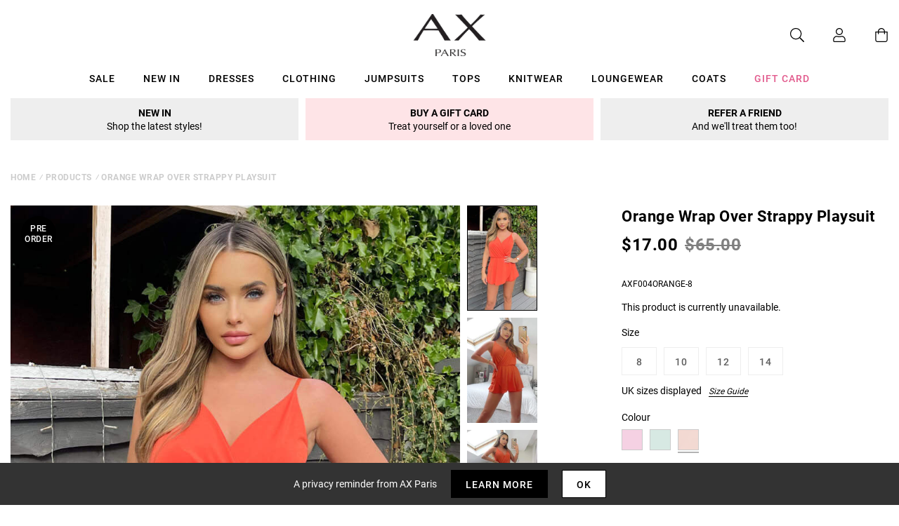

--- FILE ---
content_type: text/javascript; charset=utf-8
request_url: https://us.axparis.com/products/orange-wrap-over-strappy-playsuit.js
body_size: 892
content:
{"id":7387979743393,"title":"Orange Wrap Over Strappy Playsuit","handle":"orange-wrap-over-strappy-playsuit","description":"This Orange Wrap Over Strappy Playsuit is an essential summer wardrobe\u003cbr\u003e\nstaple! Featuring a wrap over top and front detailing, floaty shorts\u003cbr\u003e\nand adjustable straps. Super comfy yet flattering fit. Dress it up\u003cbr\u003e\nwith some heels and jewellery, or dress down with flat sandals! \u003cbr\u003e\n\u003cbr\u003e\nModel wears: UK 8\/ EU 36\/ US 4\u003cbr\u003e\nModel's height: 164cm\/ 5'4\"\u003cbr\u003e\n\u003cbr\u003e\nApprox length from centre back to hem: 54cm\u003cbr\u003e\nFabric composition: \u003cbr\u003e\nColour: ORANGE\u003cbr\u003e\n","published_at":"2022-05-30T11:40:11+01:00","created_at":"2022-05-30T11:40:11+01:00","vendor":"AX Paris","type":"Garment","tags":["Agegroup_Adult","Clothing","colour: cerise-wrap-over-strappy-playsuit","colour: jade-green-wrap-over-strappy-playsuit","colour: orange-wrap-over-strappy-playsuit","Gender_Female","Items under �10","Jumpsuits and Playsuits","not-backinstock","Playsuits","Sale"],"price":1700,"price_min":1700,"price_max":1700,"available":false,"price_varies":false,"compare_at_price":6500,"compare_at_price_min":6500,"compare_at_price_max":6500,"compare_at_price_varies":false,"variants":[{"id":41997048840353,"title":"8","option1":"8","option2":null,"option3":null,"sku":"AXF004ORANGE-8","requires_shipping":true,"taxable":true,"featured_image":null,"available":false,"name":"Orange Wrap Over Strappy Playsuit - 8","public_title":"8","options":["8"],"price":1700,"weight":0,"compare_at_price":6500,"inventory_management":"shopify","barcode":null,"quantity_rule":{"min":1,"max":null,"increment":1},"quantity_price_breaks":[],"requires_selling_plan":false,"selling_plan_allocations":[]},{"id":41997048873121,"title":"10","option1":"10","option2":null,"option3":null,"sku":"AXF004ORANGE-10","requires_shipping":true,"taxable":true,"featured_image":null,"available":false,"name":"Orange Wrap Over Strappy Playsuit - 10","public_title":"10","options":["10"],"price":1700,"weight":0,"compare_at_price":6500,"inventory_management":"shopify","barcode":null,"quantity_rule":{"min":1,"max":null,"increment":1},"quantity_price_breaks":[],"requires_selling_plan":false,"selling_plan_allocations":[]},{"id":41997048905889,"title":"12","option1":"12","option2":null,"option3":null,"sku":"AXF004ORANGE-12","requires_shipping":true,"taxable":true,"featured_image":null,"available":false,"name":"Orange Wrap Over Strappy Playsuit - 12","public_title":"12","options":["12"],"price":1700,"weight":0,"compare_at_price":6500,"inventory_management":"shopify","barcode":null,"quantity_rule":{"min":1,"max":null,"increment":1},"quantity_price_breaks":[],"requires_selling_plan":false,"selling_plan_allocations":[]},{"id":41997048938657,"title":"14","option1":"14","option2":null,"option3":null,"sku":"AXF004ORANGE-14","requires_shipping":true,"taxable":true,"featured_image":null,"available":false,"name":"Orange Wrap Over Strappy Playsuit - 14","public_title":"14","options":["14"],"price":1700,"weight":0,"compare_at_price":6500,"inventory_management":"shopify","barcode":null,"quantity_rule":{"min":1,"max":null,"increment":1},"quantity_price_breaks":[],"requires_selling_plan":false,"selling_plan_allocations":[]}],"images":["\/\/cdn.shopify.com\/s\/files\/1\/0517\/2638\/5313\/files\/1653919527_Orange-Wrap-Over-Strappy-Playsuit-3.jpg?v=1712220789","\/\/cdn.shopify.com\/s\/files\/1\/0517\/2638\/5313\/files\/1653919553_Orange-Wrap-Over-Strappy-Playsuit-1.jpg?v=1712220789","\/\/cdn.shopify.com\/s\/files\/1\/0517\/2638\/5313\/files\/1653575572_Orange-Wrap-Over-Strappy-Playsuit-2.jpg?v=1712220789","\/\/cdn.shopify.com\/s\/files\/1\/0517\/2638\/5313\/files\/1653919538_Orange-Wrap-Over-Strappy-Playsuit-4.jpg?v=1712220789","\/\/cdn.shopify.com\/s\/files\/1\/0517\/2638\/5313\/files\/52181.png?v=1712220789"],"featured_image":"\/\/cdn.shopify.com\/s\/files\/1\/0517\/2638\/5313\/files\/1653919527_Orange-Wrap-Over-Strappy-Playsuit-3.jpg?v=1712220789","options":[{"name":"Title","position":1,"values":["8","10","12","14"]}],"url":"\/products\/orange-wrap-over-strappy-playsuit","media":[{"alt":null,"id":32594460639393,"position":1,"preview_image":{"aspect_ratio":0.667,"height":1200,"width":800,"src":"https:\/\/cdn.shopify.com\/s\/files\/1\/0517\/2638\/5313\/files\/1653919527_Orange-Wrap-Over-Strappy-Playsuit-3.jpg?v=1712220789"},"aspect_ratio":0.667,"height":1200,"media_type":"image","src":"https:\/\/cdn.shopify.com\/s\/files\/1\/0517\/2638\/5313\/files\/1653919527_Orange-Wrap-Over-Strappy-Playsuit-3.jpg?v=1712220789","width":800},{"alt":null,"id":32594460737697,"position":2,"preview_image":{"aspect_ratio":0.667,"height":1200,"width":800,"src":"https:\/\/cdn.shopify.com\/s\/files\/1\/0517\/2638\/5313\/files\/1653919553_Orange-Wrap-Over-Strappy-Playsuit-1.jpg?v=1712220789"},"aspect_ratio":0.667,"height":1200,"media_type":"image","src":"https:\/\/cdn.shopify.com\/s\/files\/1\/0517\/2638\/5313\/files\/1653919553_Orange-Wrap-Over-Strappy-Playsuit-1.jpg?v=1712220789","width":800},{"alt":null,"id":32594460803233,"position":3,"preview_image":{"aspect_ratio":0.667,"height":1200,"width":800,"src":"https:\/\/cdn.shopify.com\/s\/files\/1\/0517\/2638\/5313\/files\/1653575572_Orange-Wrap-Over-Strappy-Playsuit-2.jpg?v=1712220789"},"aspect_ratio":0.667,"height":1200,"media_type":"image","src":"https:\/\/cdn.shopify.com\/s\/files\/1\/0517\/2638\/5313\/files\/1653575572_Orange-Wrap-Over-Strappy-Playsuit-2.jpg?v=1712220789","width":800},{"alt":null,"id":32594460836001,"position":4,"preview_image":{"aspect_ratio":0.667,"height":1200,"width":800,"src":"https:\/\/cdn.shopify.com\/s\/files\/1\/0517\/2638\/5313\/files\/1653919538_Orange-Wrap-Over-Strappy-Playsuit-4.jpg?v=1712220789"},"aspect_ratio":0.667,"height":1200,"media_type":"image","src":"https:\/\/cdn.shopify.com\/s\/files\/1\/0517\/2638\/5313\/files\/1653919538_Orange-Wrap-Over-Strappy-Playsuit-4.jpg?v=1712220789","width":800},{"alt":null,"id":32594460868769,"position":5,"preview_image":{"aspect_ratio":1.0,"height":30,"width":30,"src":"https:\/\/cdn.shopify.com\/s\/files\/1\/0517\/2638\/5313\/files\/52181.png?v=1712220789"},"aspect_ratio":1.0,"height":30,"media_type":"image","src":"https:\/\/cdn.shopify.com\/s\/files\/1\/0517\/2638\/5313\/files\/52181.png?v=1712220789","width":30}],"requires_selling_plan":false,"selling_plan_groups":[]}